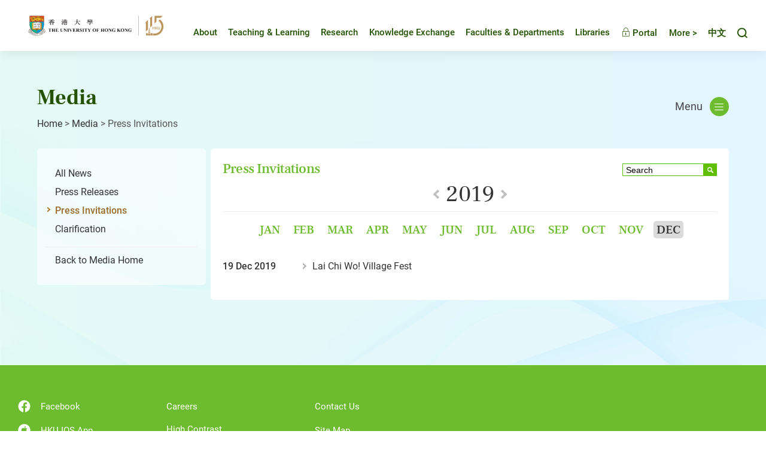

--- FILE ---
content_type: text/html
request_url: https://www.hku.hk/press/press-invitations/2019/12/
body_size: 30563
content:

<!DOCTYPE html>
<!--[if lt IE 9]><html class="no-js lte-ie9 lt-ie9lang-en" lang="en"><![endif]-->
<!--[if IE 9]><html class="no-js lte-ie9 ie9lang-en" lang="en"><![endif]-->
<!--[if gt IE 9]><!-->
<html class="no-js" xmlns="http://www.w3.org/1999/xhtml"
  xml:lang="en" lang="en">

<head>
  <meta http-equiv="Content-Type" content="text/html; charset=utf-8" />
  <meta http-equiv="X-UA-Compatible" content="IE=edge" />
  <meta name="viewport" content="width=device-width, initial-scale=1, shrink-to-fit=no">
  <meta http-equiv="Content-Style-Type" content="text/css" />
  <meta http-equiv="Content-Script-Type" content="text/javascript" />
  <link rel="apple-touch-icon" sizes="180x180" href="/assets/img/apple-touch-icon.png">
  <link rel="icon" type="image/png" href="/assets/img/favicon-32x32.png" sizes="32x32">
  <link rel="icon" type="image/png" href="/assets/img/favicon-16x16.png" sizes="16x16">
  <link rel="manifest" href="/assets/img/manifest.json">
  <link rel="shortcut icon" href="/assets/img/favicon.ico">
  <meta name="msapplication-config" content="/assets/img/browserconfig.xml">
  <meta name="theme-color" content="#ffffff">
  <noscript><style>
    [data-aos] {
      visibility: visible !important;
      opacity: 1 !important;
      transform: none !important;
    }
  </style></noscript>
<!-- Google Tag Manager -->
<script>(function(w,d,s,l,i){w[l]=w[l]||[];w[l].push({'gtm.start':
new Date().getTime(),event:'gtm.js'});var f=d.getElementsByTagName(s)[0],
j=d.createElement(s),dl=l!='dataLayer'?'&l='+l:'';j.async=true;j.src=
'https://www.googletagmanager.com/gtm.js?id='+i+dl;f.parentNode.insertBefore(j,f);
})(window,document,'script','dataLayer','GTM-M9F2TJ6');</script>
<!-- End Google Tag Manager -->
        
<meta  name="twitter:card"  content="summary"  /><meta  name="twitter:title"  content="Press Invitations - Media - HKU"  /><meta  name="twitter:description"  content="The University of Hong Kong (HKU)"  /><meta  name="twitter:image"  content="https://www.hku.hk/assets/img/hku-shield-logo.jpg"  /><meta  property="fb:app_id"  content="244675792646893"  /><meta  property="og:url"  content="https://www.hku.hk/press/press-invitations/2019/12/"  /><meta  property="og:title"  content="Press Invitations - Media - HKU"  /><meta  property="og:image"  content="https://www.hku.hk/assets/img/hku-shield-logo.jpg"  /><meta  property="og:image:width"  content="400"  /><meta  property="og:image:height"  content="210"  />
<title  >Press Invitations - Media - HKU</title> 

<link  media="all"  href="/assets/css/projectbase.css?t=20230414"  type="text/css"  rel="stylesheet"  /><link  media="all"  href="/assets/css/origin-select-box.css"  type="text/css"  rel="stylesheet"  /><link  media="all"  href="/assets/css/fancybox/jquery.fancybox.css"  type="text/css"  rel="stylesheet"  /><link rel="stylesheet" type="text/css" href="/assets/css/print.css" media="print"/>
<script type="text/javascript" src="/assets/js/device.min.js?t=20230414"></script>              
          
<script  type="text/javascript"  src="/assets/js/high-contrast.js?t=20230414"  ></script>
<script  type="text/javascript" >
<!--

//When entering the site first time
var theme = '-green';
var highcook=getCookie1("highcontra");
if (highcook!=null && highcook!="") {
	is_highContra = highcook;
	if ("1" == is_highContra) {
        document.write('<link media="all" href="/assets/css/high-contra'+theme+'.css" type="text/css" rel="stylesheet">');
		document.getElementsByTagName("html")[0].className+= " high-contrast";
	} // else { no need to do anything }
}else {
	is_highContra = "0";
	setCookie1("highcontra",is_highContra,1);
}
-->
</script>


<script type="text/javascript">
    var page_language = 'eng';
</script>

<script type="text/javascript">
    function isIE () {
        var myNav = navigator.userAgent.toLowerCase();
        return (myNav.indexOf('msie') != -1) ? parseInt(myNav.split('msie')[1]) : false;
    }

    if(isIE()) {
      var htmlElem = document.documentElement;
      htmlElem.className += " lte-ie10";
    }
</script>

<script language="JavaScript" type="text/JavaScript">
<!--
function MM_preloadImages() { //v3.0
  var d=document; if(d.images){ if(!d.MM_p) d.MM_p=new Array();
    var i,j=d.MM_p.length,a=MM_preloadImages.arguments; for(i=0; i<a.length; i++)
    if (a[i].indexOf("#")!=0){ d.MM_p[j]=new Image; d.MM_p[j++].src=a[i];}}
}
function MM_swapImgRestore() { //v3.0
  var i,x,a=document.MM_sr; for(i=0;a&&i<a.length&&(x=a[i])&&x.oSrc;i++) x.src=x.oSrc;
}
function MM_findObj(n, d) { //v4.01
  var p,i,x;  if(!d) d=document; if((p=n.indexOf("?"))>0&&parent.frames.length) {
    d=parent.frames[n.substring(p+1)].document; n=n.substring(0,p);}
  if(!(x=d[n])&&d.all) x=d.all[n]; for (i=0;!x&&i<d.forms.length;i++) x=d.forms[i][n];
  for(i=0;!x&&d.layers&&i<d.layers.length;i++) x=MM_findObj(n,d.layers[i].document);
  if(!x && d.getElementById) x=d.getElementById(n); return x;
}
function MM_swapImage() { //v3.0
  var i,j=0,x,a=MM_swapImage.arguments; document.MM_sr=new Array; for(i=0;i<(a.length-2);i+=3)
   if ((x=MM_findObj(a[i]))!=null){document.MM_sr[j++]=x; if(!x.oSrc) x.oSrc=x.src; x.src=a[i+2];}
}
//-->
</script>
<link rel="alternate" type="application/rss+xml" href="/press/rss.xml" title="Feed for News Centre"/>
<link rel="alternate" type="application/rss+xml" href="/hkumedia/media/rss.xml" title="Feed for HKU in the Media"/><script type="text/javascript">
var _gaq = _gaq || [];
_gaq.push(['_setAccount', 'UA-34243062-1']);
_gaq.push(['_trackPageview']);

(function() {
    var ga = document.createElement('script'); ga.type = 'text/javascript'; ga.async = true;
    ga.src = ('https:' == document.location.protocol ? 'https://ssl' : 'http://www') + '.google-analytics.com/ga.js';
    var s = document.getElementsByTagName('script')[0]; s.parentNode.insertBefore(ga, s);
})();

function trackOutboundLink(link, category, action, label) {
    try {
        _gaq.push(['_trackEvent', category, action, label]);
    } catch(err){}

    if ($(link).attr('target') == undefined || $(link).attr('target').toLowerCase() != '_blank') {
        setTimeout(function() { location.href = link.href; }, 400);
        return false;
    }

    return true;
}
</script>
    </head>
    <body >
<!-- Google Tag Manager (noscript) -->
<noscript><iframe src="https://www.googletagmanager.com/ns.html?id=GTM-M9F2TJ6"
height="0" width="0" style="display:none;visibility:hidden"></iframe></noscript>
<!-- End Google Tag Manager (noscript) -->

<div class="ie-alert">
  <p class="ie-alert__msg">We regret to inform you that our website no longer supports Internet Explorer. To continue browsing the website, please consider using other browsers like Google Chrome, Microsoft Edge, Mozilla Firefox or Safari.</p>
  <button class="ie-alert__btn js-close-ie-alert" type="button">
    <span class="sr-only">Close</span>
    <span class="ico ico--close" aria-hidden="true"></span>
  </button>  
</div>

        <a class="sr-only sr-only-focusable" id="skip" href="/press/press-invitations/2019/12#content">Skip to content</a>
<div id="wrapper" class="innerpage">

    
<!-- New Header Start -->
<div class="page-head" tabindex="-1">
  <div class="container-wide">
    <div class="page-head__inner">
      <a href="/"><img class="page-head__logo" src="/assets/img/hku-115.svg?t=1760950144" alt="The University of Hong Kong" />
      </a>

      <div class="page-head__inner-right">
        <div class="mn mn--hover">
          <ul class="mn__list mn__list--lv1">
            <li class="mn__item mn__item--lv1 about-hku" id="about-hku">
              <a class="mn__link mn__link--lv1 "
            href="/about/" target="_self">About</a>
            </li> 
            <li class="mn__item mn__item--lv1 teaching-and-learning" id="teaching-and-learning">
              <a class="mn__link mn__link--lv1 "
            href="http://tl.hku.hk" rel="/tl/"
            target="_blank">Teaching &amp; Learning</a> 
            </li> 
            <li class="mn__item mn__item--lv1 research" id="research">
              <a class="mn__link mn__link--lv1 "
            href="/research/" target="_self">Research</a>     
            </li>    
            <li class="mn__item mn__item--lv1 knowledge-exchange" id="knowledge-exchange">
              <a class="mn__link mn__link--lv1 "
            href="http://www.ke.hku.hk/" rel="/ke/"
            target="_blank">Knowledge Exchange</a>
            </li>    
            <li class="mn__item mn__item--lv1 faculties-and-departments" id="faculties-and-departments">
              <a class="mn__link mn__link--lv1 " href="/faculties/"
            target="_self">Faculties &amp; Departments</a>              
            </li>  
            <li class="mn__item mn__item--lv1 libraries" id="libraries">
              <a class="mn__link mn__link--lv1" href="http://lib.hku.hk/" target="_blank">Libraries</a>              
            </li>              
            <li class="mn__item mn__item--lv1">
              <a class="mn__link mn__link--lv1" href="http://hkuportal.hku.hk/" target="_blank"><span class="ico ico--lock" aria-hidden="true"></span> Portal</a>  
            </li>    
          </ul>             
        </div>

        <div class="toolkit">
          <div class="toolkit__gather-menu dropdown dropdown--icon-btn dropdown--gather-menu gather-menu">
            <button class="dropdown__btn js-dropdown-gather-menu" id="dropdown-gather-menu" type="button">
            More >
            </button>
            <div class="dropdown__menu dropdown-menu dropdown-menu-right mn mn--gather js-ps" aria-labelledby="dropdown-gather-menu">  
              <ul class="mn__list mn__list--lv1">
                <li class="mn__item mn__item--lv1 prospective-students" id="prospective-students">
                  <a class="mn__link mn__link--lv1 "
            href="/prospective-students/" target="_self">Prospective Students</a>
                </li>  
                <li class="mn__item mn__item--lv1 current-students" id="current-students">
                  <a class="mn__link mn__link--lv1 " href="/current-students/" target="_self">Current Students</a>
                </li>  
                <li class="mn__item mn__item--lv1 staff" id="staff">
                  <a class="mn__link mn__link--lv1 " href="/staff/" target="_self">Staff</a>
                </li>
                <li class="mn__item mn__item--lv1 alumni" id="alumni">
                  <a class="mn__link mn__link--lv1" href="https://www.alumni.hku.hk/" target="_blank">Alumni</a>
                </li>      
                <li class="mn__item mn__item--lv1 hkumedia" id="hkumedia">
                  <a class="mn__link mn__link--lv1 " href="/hkumedia/" target="_self">Media</a>
                </li> 
                <li class="mn__item mn__item--lv1 visitors" id="visitors">
                  <a class="mn__link mn__link--lv1 " href="/visitors/" target="_self">Visitors</a>
                </li> 
                <li class="mn__item mn__item--lv1 giving-to-hku">
                  <a class="mn__link mn__link--lv1" href="https://www.giving.hku.hk/" target="_blank">Giving to HKU</a>
                </li>   
                <li class="mn__item mn__item--lv1 events" id="events">
                  <a class="mn__link mn__link--lv1 " href="/event/" target="_self">Events</a>
                </li>     
                <li class="mn__item mn__item--lv1 publications" id="publications">
                  <a class="mn__link mn__link--lv1 " href="/publications/" target="_self">Publications</a>
                </li>
                <!-- <li class="mn__item mn__item--lv1 multimedia" id="multimedia">
                  <a class="mn__link mn__link--lv1 " href="/multimedia/" target="_self">Multimedia</a>
                </li>
                <li class="mn__item mn__item--lv1 hku-stories" id="hku-stories">
                  <a class="mn__link mn__link--lv1" href="https://www.cedars.hku.hk/index.php?route=information/story" target="_blank">HKU Stories</a>
                </li> -->
                <li class="mn__item mn__item--lv1 careers" id="careers">
                  <a class="mn__link mn__link--lv1" href="https://www.hr.hku.hk/career_opportunities/careers.html" target="_blank">Careers</a>
                </li>
              </ul>             
            </div>             
          </div> 

          <div class="toolkit__lang">
            <a id="language" class="toolkit__lang-item" lang="zh-HK" href="/press/press-invitations/2019/12/c_index.html">中文</a>          </div>

          <div class="toolkit__search dropdown dropdown--icon-btn dropdown--search search">
            <button class="dropdown__btn js-dropdown-search" id="dropdown-search" data-toggle="dropdown" data-display="static" aria-haspopup="true" aria-expanded="false" type="button">
              <span class="sr-only">Toggle search panel</span>
              <span class="ico ico--search" aria-hidden="true"></span>
            </button>
            <div class="dropdown__menu dropdown-menu dropdown-menu-right" aria-labelledby="dropdown-search">
              <form class="search-form js-search-form" method="get" action="https://www.google.com/cse" autocomplete="off" target="_blank">
                <label class="sr-only" for="search-box">Search</label>
                <input type="hidden" name="cx" value="004484284548649879936:lcyfpggwj-i" />
                <input type="hidden" name="ie" value="UTF-8" />
                <input id="search-box" class="search-form__box" type="text" name="q" placeholder="Search" />
                <button class="search-form__btn" id="search-button" name="search-button" type="submit">
                  <span class="sr-only">Search</span>
                  <span class="ico ico--arrow-search" aria-hidden="true"></span>
                </button>
              </form>     
            </div>
          </div>

          <div class="toolkit__whole-menu tool-menu-trigger">
            <div class="menu-trigger">
              <a class="js-btn-menu-1 btn-menu-1" rel="mobile-menu-1-container" href="javascript:;">
                <span class="sr-only">Toggle menu panel</span>
                <span class="ico ico--burger" aria-hidden="true"></span>
              </a>
            </div>
            <!-- <div class="menu-trigger">
              <a class="js-btn-menu-2 btn-menu-2" rel="mobile-menu-2-container" href="javascript:;">
                <span class="sr-only">Toggle second menu panel</span>
              </a>
            </div> -->
          </div>          

        </div>
      </div>

    </div>
  </div>
</div>
<!--/ New Header End -->



    <div id="toggle-div">

        <div id="content" tabindex="-1">
            <div class="content-container">
              <div class="page-top">
                <div class="page-top__left">
                  <h1 class="section-title">Media</h1>

                  <div class="breadcrumb"><a href="/">Home</a><span>&nbsp;&gt;&nbsp;</span><a href="/hkumedia" target="_self">Media</a><span>&nbsp;&gt;&nbsp;</span>Press Invitations</div>                </div>
                                <div class="page-top__right">
                  <div class="dropdown dropdown--innermenu">
                    <button class="dropdown__btn" id="dropdown-innermenu" type="button">Menu <span class="ico ico--burger" aria-hidden="true"></span></button>
                    <div class="dropdown__menu dropdown-menu dropdown-menu-right innermn js-ps" aria-labelledby="dropdown-innermenu">
                        <ul class="my__list my__list--lv1"><li class="my__item my__item--lv1"><button class="my__link my__link--lv1" type="button">Services for Media</button><ul class="my__list my__list--lv2"><li class="my__item my__item--lv2"><a class="my__link my__link--lv2" target="_self" href="https://hku.hk/press/all/">News Centre</a></li>
<li class="my__item my__item--lv2"><a class="my__link my__link--lv2" target="_blank" href="http://www4.hku.hk/hkumcd/">Media Contact Directory (Find an Expert)</a></li>
<li class="my__item my__item--lv2"><a class="my__link my__link--lv2" target="_blank" href="http://hub.hku.hk/">The HKU Scholars Hub  (Find an Expert)</a></li>
<li class="my__item my__item--lv2"><a class="my__link my__link--lv2" target="_self" href="https://www.hku.hk/hkumedia/media/">HKU in the Media</a></li>
<li class="my__item my__item--lv2"><a class="my__link my__link--lv2" target="_self" href="/hkumedia#features">Features</a></li>
<li class="my__item my__item--lv2"><a class="my__link my__link--lv2" target="_self" href="/press/fs_news.html">Faculty & School News</a></li>
<li class="my__item my__item--lv2"><a class="my__link my__link--lv2" target="_self" href="http://www.hku.hk/multimedia/">Multimedia</a></li>
<li class="my__item my__item--lv2"><a class="my__link my__link--lv2" target="_blank" href="http://www.cpao.hku.hk/cpao/terminology">HKU Standard Terminology</a></li>
<li class="my__item my__item--lv2"><a class="my__link my__link--lv2" target="_self" href="/hkumedia/contact.html">Contact Us</a></li>
</ul>
</li>
<li class="my__item my__item--lv1"><button class="my__link my__link--lv1" type="button">Services for Staff</button><ul class="my__list my__list--lv2"><li class="my__item my__item--lv2"><a class="my__link my__link--lv2" target="_self" href="https://hku.hk/reserved3/staff/support-services-from-communications-and-public-affairs-office.html">Support Services from Communications and Public Affairs Office</a></li>
</ul>
</li>
</ul>
                    </div>
                  </div>                  
                </div>
                              </div>

                
<!--side menu-->
<div class="side-menu">
    <div class="side-menu-top"><!--empty--></div>
    <div class="side-menu-middle">
        <ul>
            <li><a  href="/press/all/">All News</a></li>
            <li><a  href="/press/press-releases/">Press Releases</a></li>
            <li><a class="selected" href="/press/press-invitations/">Press Invitations</a></li>
            <li><a href="/press/clarification/">Clarification</a></li>
        </ul>
        <ul class="to-chinese">
            <li><a href="/hkumedia/">Back to Media Home</a></li>
        </ul>
    </div>
    <div class="side-menu-bottom"><!--empty--></div>
</div>
<!--side menu end--> 

<!--inner content-->
<div class="inner-content">
    <div class="inner-content-top"><!-- empty --></div>
    <div class="inner-content-668">
        <div class="press-releases-listing">
            <h2 class="title interstate-regular">Press Invitations            
            
            </h2>
<div class="search">
    <form action="/press/search.php" method="post" id="hkumedia-search">
        <label style="display: none;" for="search-directory-box">search box</label>
        <input type="text" onblur="if (this.value == '') this.value = 'Search';" onfocus="if(this.value=='Search') this.value='';" value="Search" name="srchval" id="search-directory-box"/>
        <label style="display: none;" for="search-directory-button">search button</label>								
        <input type="submit" name="sa" value="Search" id="search-directory-button"/>
        <input type="hidden" id="srchtype" name="srchtype" value="pi" />
        <input type="hidden" id="srchlang" name="srchlang" value="eng" />
    </form>
</div>
            <div class="clear"><!-- empty --></div>									

            <div class="year" align="center">

                <span class="prev-year"><a href="/press/press-invitations/2018/1/"><!--empty--></a></span>
                <span>2019</span>
                <span class="next-year"><a href="/press/press-invitations/2020/1/"><!--empty--></a></span>
            </div>
            <div class="clear"><!-- empty --></div>	
            <div class="month" align="center">
<span><a href="/press/press-invitations/2019/1/" >Jan</a></span><span><a href="/press/press-invitations/2019/2/" >Feb</a></span><span><a href="/press/press-invitations/2019/3/" >Mar</a></span><span><a href="/press/press-invitations/2019/4/" >Apr</a></span><span><a href="/press/press-invitations/2019/5/" >May</a></span><span><a href="/press/press-invitations/2019/6/" >Jun</a></span><span><a href="/press/press-invitations/2019/7/" >Jul</a></span><span><a href="/press/press-invitations/2019/8/" >Aug</a></span><span><a href="/press/press-invitations/2019/9/" >Sep</a></span><span><a href="/press/press-invitations/2019/10/" >Oct</a></span><span><a href="/press/press-invitations/2019/11/" >Nov</a></span><span><a href="/press/press-invitations/2019/12/" class="selected">Dec</a></span>            </div>
            
<div class="press-item"><span class="date">19 Dec 2019</span><span class ="details"><a href="/press/press-invitations/detail/20436.html">Lai Chi Wo! Village Fest</a></span></div>

            
        </div>
    </div>
    <div class="inner-content-bottom"><!-- empty --></div>
    <p id="back-top"> <a href="/press/press-invitations/2019/12#top"><span>Top</span></a> </p>
</div>
<!--inner content end-->

				<div class="clear"><!-- empty --></div>

            </div>
        </div>
        
        <script type="text/javascript"> 
  var newTpl = document.querySelector('.row-wrapper'),
	    innerContentMiddle = document.querySelector('.inner-content-middle');

 if(newTpl) {
	 innerContentMiddle.className += " inner-content-middle--new";
 }     
</script>

<!-- New Footer Start -->
<div class="page-foot">
	<div class="container-wide">
	  <div class="page-foot__inner">

			<div class="page-foot__left">
			  <ul class="page-foot__list">
				  <li class="page-foot__item">
						<a class="page-foot__link" href="https://www.facebook.com/hkuofficial" target="_blank">
							<img class="page-foot__icon" alt="Facebook" src="/assets/img/svg/icon_fb.svg">Facebook						</a>
					</li>
					<li class="page-foot__item">
						<a class="page-foot__link" href="https://itunes.apple.com/us/app/the-university-of-hong-kong/id552371085?mt=8" target="_blank">
							<img class="page-foot__icon" alt="HKU IOS App" src="/assets/img/svg/icon_ios.svg">HKU IOS App				  	</a>
					</li>
					<li class="page-foot__item">
						<a class="page-foot__link" href="https://play.google.com/store/apps/details?id=hk.hku.its.hkuapp&hl=en&gl=US"" target="_blank">
							<img class="page-foot__icon" alt="HKU Android App" src="/assets/img/svg/icon_android.svg">HKU Android App					  </a>
					</li>
					<li class="page-foot__item">
						<a class="page-foot__link" href="/multimedia/faculties-and-departments/">
							<img class="page-foot__icon page-foot__icon--more" alt="Social Media and Apps" src="/assets/img/svg/icon_more.svg">Social Media and Apps					  </a>
          </li>
        </ul>

			  <ul class="page-foot__list">
				  <li class="page-foot__item">
						<a class="page-foot__link" href="https://www.hr.hku.hk/career_opportunities/careers.html" target="_blank">Careers</a>
					</li>					
				  <li class="page-foot__item">
						<a id="switch-contrast-1" class="page-foot__link" rel="green" class="high" href="/press/press-invitations/2019/12#"
							title="Change to High Colour Contrast Version">High Contrast</a>
						<a id="switch-contrast-2" class="page-foot__link" rel="green" class="normal" href="/press/press-invitations/2019/12#"
							title="Change to Normal Colour Contrast Version">Normal Contrast</a>					
          </li>					
				  <li class="page-foot__item">
						<a class="page-foot__link" href="http://www.maps.hku.hk/" target="_blank">Maps &amp; Facilities</a>
          </li>					
				  <li class="page-foot__item">
						<a class="page-foot__link" href="/policies-guidelines/">Web Policies &amp; Guidelines</a>
          </li>					
				</ul>
				
				<ul class="page-foot__list">
				  <li class="page-foot__item">
						<a class="page-foot__link" href="/contact/">Contact Us</a>
					</li>
					<li class="page-foot__item">
						<a class="page-foot__link" href="/sitemap.html">Site Map</a>
					</li>
					<li class="page-foot__item">
						<a class="page-foot__link" href="/about/policies_reports/privacy_policy.html">Privacy</a>
					</li>
					<li class="page-foot__item">
						<a class="page-foot__link" href="/web-accessibility/">Web Accessibility Statement</a>
          </li>
        </ul>
				
      </div>
	
			<div class="page-foot__right">
								
				<p class="foot-copyright">
					Copyright &copy; 2025 The University of Hong Kong. All Rights Reserved.				</p>
			</div>		

		</div>
	</div>	
</div>	
<!-- New Footer End -->		

<!-- Footer Start -->
<!-- <div id="footer">
    <div class="footer-container">
        <div class="left">
			<div class="links">
				<ul>
					<li><a href="/sitemap.html">Site Map</a>&nbsp;|</li>
					<li><a href="/policies-guidelines/">Web Policies &amp; Guidelines</a>&nbsp;|</li>
					<li><a href="/about/policies_reports/privacy_policy.html">Privacy&nbsp;|</a></li>
					<li><a href="/web-accessibility/">Web Accessibility</a></li>
				</ul>
			</div>
			<div class="copyright">
				Copyright &copy; 2025 The University of Hong Kong. All Rights Reserved.			</div>
        </div>
            </div>
</div> -->
<!-- Footer End -->

<a href="javascript:;" class="btn-top">Top</a>

<div class="query-crt-mobile query-crt"></div>
<div class="query-crt-tablet query-crt"></div>
<div class="query-crt-desktop query-crt"></div>
    	

    </div>
</div>
        

        <script  type="text/javascript"  src="/assets/js/projectbase.js?t=20230414"  ></script> 
<script  type="text/javascript"  src="https://www.google.com/coop/cse/brand?form=cse-search-box&amp;lang=en"  ></script> 
<script  type="text/javascript"  src="/assets/min/js/menu.js?t=20230414"  ></script> 
<script  type="text/javascript"  src="/assets/min/js/mobile_menu.js?t=20230414"  ></script> 
<script  type="text/javascript"  src="/assets/js/main.min.js?t=20230414"  ></script> 
<script  type="text/javascript"  src="/assets/js/jquery-ui-1.9.2.custom.min.js"  ></script> 
<script  type="text/javascript"  src="/assets/js/jquery.ui.selectmenu.js"  ></script> 
<script  type="text/javascript"  src="/assets/js/slide/jquery.jcarousel.min.js"  ></script> 
<script  type="text/javascript"  src="/assets/js/highlight/jquery.cycle.all.js"  ></script> 
<script  type="text/javascript"  src="/assets/js/fancybox/jquery.fancybox.js"  ></script> 
<script  type="text/javascript"  src="/assets/js/jquery.dotdotdot.min.js"  ></script> 
        <script  type="text/javascript"  >               //<![CDATA[
               $( function () {
                       // Back-to-top button
// hide #back-top first
$("#back-top").hide();
        
    // fade in #back-top
    $(function () {
		var autoHide = function(){
			var scrolltop = document.documentElement.scrollTop ?document.documentElement.scrollTop :document.body.scrollTop;
            if (scrolltop > 100) {
                $('#back-top').fadeIn();
            } else {
                $('#back-top').fadeOut();
            }
		}
	
        $(window).scroll(function () {
			autoHide();
        });
		$(window).resize(function () {
			autoHide();
        });

    // scroll body to 0px on click
    $('#back-top a').click(function () {
        $('body,html').animate({
            scrollTop: 0
        }, 800);
        return false;
    });
});

$('#switch-contrast-1').click(function(event) {	//to high, add link
  event.preventDefault();
  var theme = "-"+$(this).attr('rel');
  addStyleSheet(theme);
  $("html").addClass("high-contrast");
  is_highContra = "1";
  setCookie1("highcontra",is_highContra,1);
});

$('#switch-contrast-2').click(function(event) {
  var theme = "-"+$(this).attr('rel');
  var highContraCSS_select=highContraCSS(theme);

  event.preventDefault();
  $(highContraCSS_select).remove();
  $("html").removeClass("high-contrast");
  is_highContra = "0";
  setCookie1("highcontra",is_highContra,1);
});  

$('.facebook').attr('href',$('.facebook').attr('href')+encodeURIComponent(location.href));
$('.twitter').attr('href',$('.twitter').attr('href')+encodeURIComponent(location.href));


$.sdefaultText = "Please Select";
//$('#dropdown').sSelect();

$('ul#slideshow').show();
$('ul#slideshow2').show();

if ($('#slideshow li').length > 0) {
    $('#slideshow').cycle({fx: 'fade',pause: 1,prev: 'a#highlight-prev',next: 'a#highlight-next',timeout:10000});                                                   
}

if ($('#slideshow2 li').length > 0) {
    $('#slideshow2 li').hide();
    $('#slideshow2 li:first').fadeIn(2000, function() {
        $('#slideshow2').cycle({fx: 'fade',pause: 1,prev: 'a#highlight-prev2',next: 'a#highlight-next2',timeout:10000});
    });
}

$('select#dropdown').selectmenu({
	change: function() {
		var sel = $('select#dropdown').val();
		$('#news-listing-all').removeClass('news-show');
        $('#news-listing-pr').removeClass('news-show');
        $('#news-listing-pi').removeClass('news-show');
        $('#news-listing-ti').removeClass('news-show');

        $('#news-listing-all').addClass('news-hidden');
        $('#news-listing-pr').addClass('news-hidden');
        $('#news-listing-pi').addClass('news-hidden');
        $('#news-listing-ti').addClass('news-hidden');

        if (sel == 'all') {

            $('#news-listing-all').removeClass('news-hidden');
            $('#news-listing-all').addClass('news-show');
            $('#more-link').attr('href', '/press/');

        } else if (sel == 'pr') {

            $('#news-listing-pr').removeClass('news-hidden');
            $('#news-listing-pr').addClass('news-show');
            $('#more-link').attr('href', '/press/press-releases/');

        } else if (sel == 'pi') {

            $('#news-listing-pi').removeClass('news-hidden');
            $('#news-listing-pi').addClass('news-show');
            $('#more-link').attr('href', '/press/press-invitations/');

        } else if (sel == 'ti') {

            $('#news-listing-ti').removeClass('news-hidden');
            $('#news-listing-ti').addClass('news-show');
            $('#more-link').attr('href', '/press/clarification/');

        }
        
        dotdotdot();
	}
});

// ellipsis on press releases
dotdotdot();

function dotdotdot() {
  $('.mixed-layout .news-listing li span').dotdotdot({
    watch: 'window'
  });  
}

                       });
               //]]></script> 
    
    </body>
</html>


--- FILE ---
content_type: application/javascript
request_url: https://www.hku.hk/assets/js/jquery.ui.selectmenu.js
body_size: 11768
content:
/*!
 * jQuery UI Selectmenu @VERSION
 * http://jqueryui.com
 *
 * Copyright 2013 jQuery Foundation and other contributors
 * Released under the MIT license.
 * http://jquery.org/license
 *
 * http://api.jqueryui.com/selectmenu
 *
 * Depends:
 *	jquery.ui.core.js
 *	jquery.ui.widget.js
 *	jquery.ui.position.js
 *	jquery.ui.menu.js
 */
(function( $, undefined ) {

$.widget( "ui.selectmenu", {
	version: "@VERSION",
	defaultElement: "<select>",
	options: {
		appendTo: null,
		icons: {
			button: "ui-icon-triangle-1-s"
		},
		position: {
			my: "left top",
			at: "left bottom",
			collision: "none"
		},

		// callbacks
		change: null,
		close: null,
		focus: null,
		open: null,
		select: null
	},

	_create: function() {
		var selectmenuId = this.element.uniqueId().attr( "id" );
		this.ids = { id: selectmenuId, button: selectmenuId + "-button", menu: selectmenuId + "-menu" };

		this._drawButton();
		this._drawMenu();

		this._on( document, this._documentClick );

		if ( this.options.disabled ) {
			this.disable();
		}
	},

	_drawButton: function() {
		var tabindex = this.element.attr( "tabindex" );

		// fix existing label
		this.label = $( "label[for='" + this.ids.id + "']" ).attr( "for", this.ids.button );
		this._on( this.label, {
			"click":  function( event ) {
				this.button.focus();
				event.preventDefault();
			}
		});

		// hide original select tag
		this.element.hide();

		// create button
		this.button = $( "<a>", {
			"class": "ui-button ui-widget ui-state-default ui-corner-all",
			href: "#" + this.ids.id,
			tabindex: ( tabindex ? tabindex : this.options.disabled ? -1 : 0 ),
			id: this.ids.button,
			width: this.element.outerWidth(),
			role: "combobox",
			"aria-expanded": false,
			"aria-autocomplete": "list",
			"aria-owns": this.ids.menu,
			"aria-haspopup": true
		});

		this.button.prepend( $( "<span>", {
			"class": "ui-icon " + this.options.icons.button
		}));

		this.buttonText = $( "<span>", {
				"class": "ui-selectmenu-text"
			})
			.appendTo( this.button );
		this._setText( this.buttonText, this.element.find( "option:selected" ).text() );

		// wrap and insert new button
		this.buttonWrap = $( "<span>", {
				"class": "ui-selectmenu-button"
			})
			.append( this.button )
			.insertAfter( this.element );

		this._on( this.button, this._buttonEvents );
		this._hoverable( this.button );
		this._focusable( this.button );
	},

	_drawMenu: function() {
		var menuInstance,
			that = this;

		// create menu portion, append to body
		this.menu = $( "<ul>", {
			"aria-hidden": true,
			"aria-labelledby": this.ids.button,
			id: this.ids.menu
		});

		// wrap menu
		this.menuWrap = $( "<div>", {
				"class": "ui-selectmenu-menu",
				width: this.button.outerWidth()
			})
			.append( this.menu )
			.appendTo( this._appendTo() );

		// init menu widget
		menuInstance = this.menu.menu({
			select: function( event, ui ) {
				var item = ui.item.data( "ui-selectmenu-item" );

				that._select( item, event );

				if ( that.isOpen ) {
					event.preventDefault();
					that.close( event );
				}
			},
			focus: function( event, ui ) {
				var item = ui.item.data( "ui-selectmenu-item" );
				// prevent inital focus from firing and checks if its a newly focused item
				if ( that.focus !== undefined && item.index !== that.focus ) {
					that._trigger( "focus", event, { item: item } );
					if ( !that.isOpen ) {
						that._select( item, event );
					}
				}
				that.focus = item.index;

				// Set ARIA active descendant
				that.button.attr( "aria-activedescendant", that.menuItems.eq( item.index ).find( "a" ).attr( "id" ) );
			},
			// set ARIA role
			role: "listbox"
		})
		.data( "ui-menu" );

		// adjust border radius
		this.menu.addClass( "ui-corner-bottom" ).removeClass( "ui-corner-all" );

		// make sure focus stays on selected item
		menuInstance.delay = 999999999;
		// unbind uneeded Menu events
		menuInstance._off( this.menu, "mouseleave" );
	},

	refresh: function() {
		this.menu.empty();

		var item,
			options = this.element.find( "option" );
		if ( options.length ) {
			this._readOptions( options );
			this._renderMenu( this.menu, this.items );

			this.menu.menu( "refresh" );
			this.menuItems = this.menu.find( "li" ).not( ".ui-selectmenu-optgroup" );

			// select current item
			item = this._getSelectedItem();
			// make sure menu is selected item aware
			this.menu.menu( "focus", null, item );
			this._setSelected( item.data( "ui-selectmenu-item" ) );

			// set disabled state
			this._setOption( "disabled", this._getCreateOptions().disabled );
		}
	},

	open: function( event ) {
		if ( this.options.disabled ) {
			return;
		}

		this.isOpen = true;
		this._toggleAttr();
		this.menuWrap.position( $.extend( { of: this.button }, this.options.position ) );

		this._trigger( "open", event );
	},

	close: function( event ) {
		if ( !this.isOpen ) {
			return;
		}

		this.isOpen = false;
		this._toggleAttr();

		// check if we have an item to select
		if ( this.menuItems ) {
			var id = this._getSelectedItem().find( "a" ).attr( "id" );
			this.button.attr( "aria-activedescendant", id );
			this.menu.attr( "aria-activedescendant", id );
		}

		this._trigger( "close", event );
	},

	widget: function() {
		return this.button;
	},

	menuWidget: function() {
		return this.menu;
	},

	_renderMenu: function( ul, items ) {
		var that = this,
			currentOptgroup = "";

		$.each( items, function( index, item ) {
			if ( item.optgroup !== currentOptgroup ) {
				$( "<li>", {
					"class": "ui-selectmenu-optgroup" + ( item.element.parent( "optgroup" ).attr( "disabled" ) ? " ui-state-disabled" : "" ),
					text: item.optgroup
				}).appendTo( ul );
				currentOptgroup = item.optgroup;
			}
			that._renderItem( ul, item );
		});
	},

	_renderItem: function( ul, item ) {
		var li = $( "<li>" ).data( "ui-selectmenu-item", item ),
			a = $( "<a>", { href: "#" });

		if ( item.disabled ) {
			li.addClass( "ui-state-disabled" );
		}
		this._setText( a, item.label );

		return li.append( a ).appendTo( ul );
	},

	_setText: function( element, value ) {
		if ( value ) {
			element.text( value );
		} else {
			element.html( "&#160;" );
		}
	},

	_move: function( direction, event ) {
		if ( direction === "first" || direction === "last" ) {
			// set focus manually for first or last item
			this.menu.menu( "focus", event, this.menuItems[ direction ]() );
		} else {
			// move to and focus next or prev item
			this.menu.menu( direction, event );
		}
	},

	_getSelectedItem: function() {
		return this.menuItems.eq( this.element[ 0 ].selectedIndex );
	},

	_toggle: function( event ) {
		if ( this.isOpen ) {
			this.close( event );
		} else {
			this.open( event );
		}
	},

	_documentClick: {
		click: function( event ) {
			if ( this.isOpen && !$( event.target ).closest( "li.ui-state-disabled, li.ui-selectmenu-optgroup, #" + this.ids.button ).length ) {
				this.close( event );
			}
		}
	},

	_buttonEvents: {
		focus: function() {
			// init Menu on first focus
			this.refresh();
			// reset focus class as its removed by ui.widget._setOption
			this.button.addClass( "ui-state-focus" );
			this._off( this.button, "focus" );
		},
		click: function( event ) {
			this._toggle( event );
			event.preventDefault();
		},
		keydown: function( event ) {
			var prevDef = true;
			switch ( event.keyCode ) {
				case $.ui.keyCode.TAB:
				case $.ui.keyCode.ESCAPE:
					if ( this.isOpen ) {
						this.close( event );
					}
					prevDef = false;
					break;
				case $.ui.keyCode.ENTER:
					if ( this.isOpen ) {
						this.menu.menu( "select", event );
					}
					break;
				case $.ui.keyCode.UP:
					if ( event.altKey ) {
						this._toggle( event );
					} else {
						this._move( "previous", event );
					}
					break;
				case $.ui.keyCode.DOWN:
					if ( event.altKey ) {
						this._toggle( event );
					} else {
						this._move( "next", event );
					}
					break;
				case $.ui.keyCode.SPACE:
					if ( this.isOpen ) {
						this.menu.menu( "select", event );
					} else {
						this._toggle( event );
					}
					break;
				case $.ui.keyCode.LEFT:
					this._move( "previous", event );
					break;
				case $.ui.keyCode.RIGHT:
					this._move( "next", event );
					break;
				case $.ui.keyCode.HOME:
				case $.ui.keyCode.PAGE_UP:
					this._move( "first", event );
					break;
				case $.ui.keyCode.END:
				case $.ui.keyCode.PAGE_DOWN:
					this._move( "last", event );
					break;
				default:
					this.menu.trigger( event );
					prevDef = false;
			}
			if ( prevDef ) {
				event.preventDefault();
			}
		}
	},

	_select: function( item, event ) {
		var oldIndex = this.element[ 0 ].selectedIndex;
		// change native select element
		this.element[ 0 ].selectedIndex = item.index;
		this._setSelected( item );
		this._trigger( "select", event, { item: item } );

		if ( item.index !== oldIndex ) {
			this._trigger( "change", event, { item: item } );
		}
	},

	_setSelected: function( item ) {
		this._setText( this.buttonText, item.label );
		// change ARIA attr
		this.menuItems.find( "a" ).attr( "aria-selected", false );
		this.menuItems.eq( item.index ).find( "a" ).attr( "aria-selected", true );
		this.button.attr( "aria-labelledby", this.menuItems.eq( item.index ).find( "a" ).attr( "id" ) );
	},

	_setOption: function( key, value ) {
		if ( key === "icons" ) {
			this.button.find( "span.ui-icon" )
				.removeClass( this.options.icons.button )
				.addClass( value.button );
		}

		this._super( key, value );

		if ( key === "appendTo" ) {
			this.menuWrap.appendTo( this._appendTo() );
		}
		if ( key === "disabled" ) {
			this.menu.menu( "option", "disabled", value );
			if ( value ) {
				this.element.attr( "disabled", "disabled" );
				this.button.attr( "tabindex", -1 );
				this.close();
			} else {
				this.element.removeAttr( "disabled" );
				this.button.attr( "tabindex", 0 );
			}
		}
	},

	_appendTo: function() {
		var element = this.options.appendTo;

		if ( element ) {
			element = element.jquery || element.nodeType ?
				$( element ) :
				this.document.find( element ).eq( 0 );
		}

		if ( !element ) {
			element = this.element.closest( ".ui-front" );
		}

		if ( !element.length ) {
			element = this.document[0].body;
		}

		return element;
	},

	_toggleAttr: function(){
		this.button.toggleClass( "ui-corner-top", this.isOpen ).toggleClass( "ui-corner-all", !this.isOpen );
		this.menuWrap.toggleClass( "ui-selectmenu-open", this.isOpen );
		this.menu.attr( "aria-hidden", !this.isOpen);
		this.button.attr( "aria-expanded", this.isOpen);
	},

	_getCreateOptions: function() {
		return { disabled: !!this.element.attr( "disabled" ) };
	},

	_readOptions: function( options ) {
		var data = [];
		options.each( function( index, item ) {
			var option = $( item ),
				optgroup = option.parent( "optgroup" );
			data.push({
				element: option,
				index: index,
				value: option.attr( "value" ),
				label: option.text(),
				optgroup: optgroup.attr( "label" ) || "",
				disabled: optgroup.attr( "disabled" ) || option.attr( "disabled" )
			});
		});
		this.items = data;
	},

	_destroy: function() {
		this.menuWrap.remove();
		this.buttonWrap.remove();
		this.element.show();
		this.element.removeUniqueId();
		this.label.attr( "for", this.ids.id );
	}
});

}( jQuery ));


--- FILE ---
content_type: image/svg+xml
request_url: https://www.hku.hk/assets/img/svg/icon_fb.svg
body_size: 551
content:
<!-- Generated by IcoMoon.io -->
<svg version="1.1" xmlns="http://www.w3.org/2000/svg" width="32" height="32" viewBox="0 0 32 32">
<title>Facebook</title>
<path d="M31.2 15.84c0.16 7.68-5.44 14.080-12.8 15.36v-10.88h3.52l0.64-4.48h-4.16v-2.88c0-0.16 0-0.32 0-0.48 0.16-1.28 1.28-2.080 2.4-1.92h1.92v-3.84c-1.12-0.16-2.24-0.32-3.36-0.32-3.52 0-5.76 2.080-5.76 6.080v3.52h-3.84v4.48h3.84v10.88c-7.52-1.28-12.96-7.84-12.8-15.36 0-8.48 6.88-15.2 15.2-15.2s15.2 6.72 15.2 15.040z" fill="#fff"></path>
</svg>


--- FILE ---
content_type: image/svg+xml
request_url: https://www.hku.hk/assets/img/svg/icon_ios.svg
body_size: 821
content:
<!-- Generated by IcoMoon.io -->
<svg version="1.1" xmlns="http://www.w3.org/2000/svg" width="32" height="32" viewBox="0 0 32 32">
<title>iOS</title>
<path d="M16 0.48c-8.64 0-15.52 7.040-15.52 15.52 0 8.64 7.040 15.52 15.52 15.52s15.52-7.040 15.52-15.52c0-8.64-6.88-15.52-15.52-15.52zM17.12 7.52c0.64-0.8 1.6-1.28 2.72-1.44 0.16 1.12-0.32 2.080-0.96 3.040-0.64 0.8-1.6 1.28-2.72 1.28-0.16-1.12 0.32-2.080 0.96-2.88zM22.4 22.24c-0.8 1.12-1.6 2.24-2.88 2.24s-1.6-0.8-3.040-0.8c-1.44 0-1.92 0.64-3.040 0.8-1.28 0-2.080-1.28-2.88-2.4-1.6-2.24-2.72-6.4-1.12-9.28 0.8-1.44 2.24-2.24 3.84-2.24 1.28 0 2.4 0.8 3.040 0.8s2.080-0.96 3.52-0.8c1.28 0 2.56 0.8 3.36 1.76-1.28 0.8-1.92 2.080-1.92 3.52 0 1.6 0.96 3.040 2.4 3.68-0.32 1.12-0.8 1.92-1.28 2.72z" fill="#fff"></path>
</svg>
